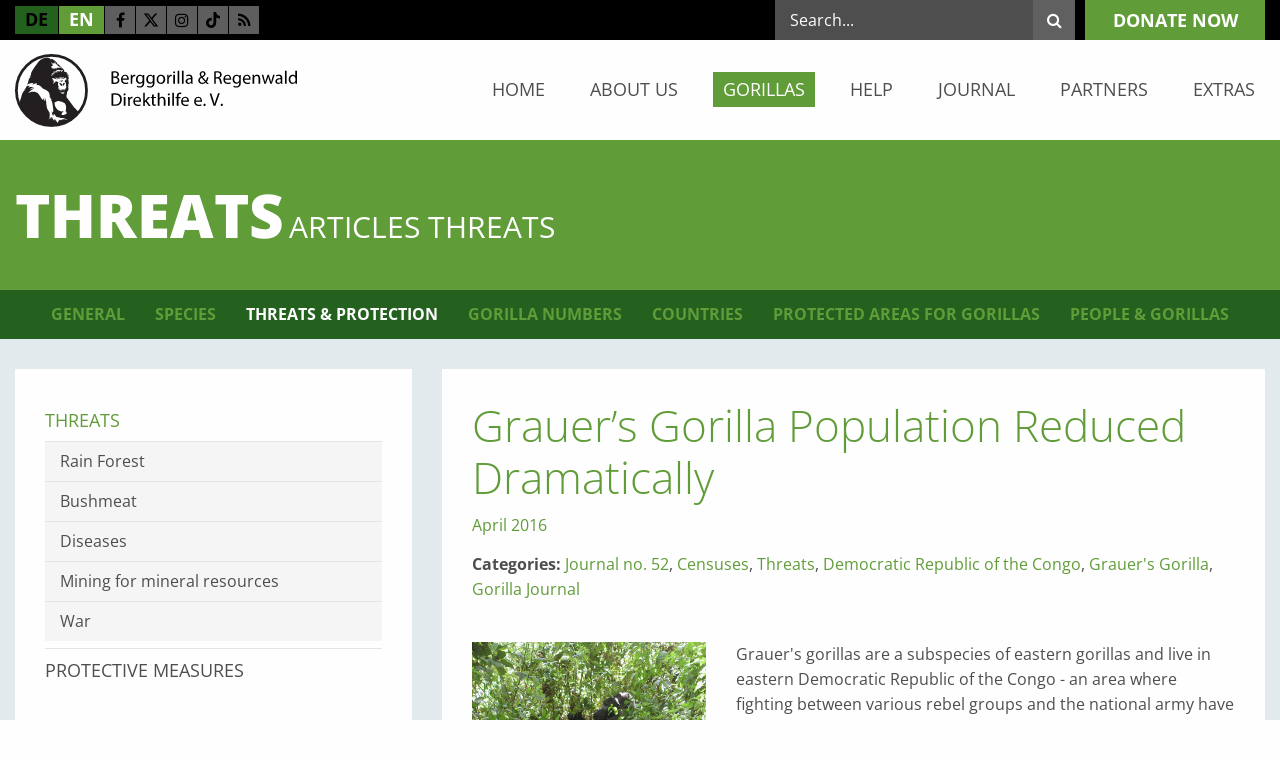

--- FILE ---
content_type: text/html; charset=utf-8
request_url: https://www.berggorilla.org/en/gorillas/threats-protection/threats/articles-threats/grauers-gorilla-population-reduced-dramatically/
body_size: 12182
content:
<!DOCTYPE html><html class="no-js" lang="en"><head><script data-cmp-ab="1"> window.cmp_block_img = true; window.cmp_block_samedomain = false; window.cmp_block_ignoredomains = ["berggorilla.org", "betterplace.org"]; </script><script type="text/javascript" data-cmp-ab="1" src="https://cdn.consentmanager.net/delivery/autoblocking/128b977ae2cf.js" data-cmp-host="b.delivery.consentmanager.net" data-cmp-cdn="cdn.consentmanager.net" data-cmp-codesrc="1"></script><meta charset="utf-8"><!-- ##### ### # ##### igroup Internetagentur GmbH & Co. KG ##### Ewald-Renz-Str. 1 ##### 76669 Bad Schönborn ##### E-Mail: info@i-group.de ##### Internet: www.i-group.de ### # This website is powered by TYPO3 - inspiring people to share! TYPO3 is a free open source Content Management Framework initially created by Kasper Skaarhoj and licensed under GNU/GPL. TYPO3 is copyright 1998-2026 of Kasper Skaarhoj. Extensions are copyright of their respective owners. Information and contribution at https://typo3.org/ --><title>Grauer’s Gorilla Population Reduced Dramatically - Berggorilla &amp; Regenwald Direkthilfe e.V.</title><meta http-equiv="x-ua-compatible" content="ie=edge,chrome=1"/><meta name="generator" content="TYPO3 CMS"/><meta name="robots" content="index,follow"/><meta name="viewport" content="width=device-width, initial-scale=1, maximum-scale=1"/><meta property="og:title" content="Grauer’s Gorilla Population Reduced Dramatically"/><meta property="og:type" content="article"/><meta property="og:url" content="https://www.berggorilla.org/en/gorillas/threats-protection/threats/articles-threats/grauers-gorilla-population-reduced-dramatically/"/><meta property="og:image" content="https://www.berggorilla.org/fileadmin/news/kahuzi-biega2010.jpg"/><meta property="og:image:width" content="800"/><meta property="og:image:height" content="600"/><meta property="og:site_name" content="Berggorilla &amp; Regenwald Direkthilfe e.V."/><meta name="twitter:card" content="summary"/><meta http-equiv="cleartype" content="on"/><meta name="google-site-verification" content="ggIfhVOtPBSZMDPo9fqwgk8BUK7G2rwNrfJ-ZgYYjEs"/><link rel="stylesheet" href="/typo3temp/assets/compressed/c773d2e23aaddbd75b6fd95871d940a7-min.css?1769630289" media="all"><link rel="stylesheet" href="/typo3temp/assets/compressed/merged-40daa3c210ab0ba6bd5719d4a1e15984-min.css?1769630289" media="all"><link rel="stylesheet" href="/typo3temp/assets/compressed/merged-670704cd3de754f47eb9225525d76840-min.css?1769630289" media="print"><script src="/typo3temp/assets/compressed/merged-2fd20852ee2278e5e04e97fd753698a7-min.js?1769630289"></script><link rel="shortcut icon" href="/favicon.ico"><!-- Global Site Tag (gtag.js) - Google Analytics --><script sync class="cmplazyload" data-cmp-vendor="s26" data-cmp-src="https://www.googletagmanager.com/gtag/js?id=G-FBVG1CZECJ"></script><script> window.dataLayer = window.dataLayer || []; function gtag(){dataLayer.push(arguments);} gtag('js', new Date()); gtag('config', 'G-FBVG1CZECJ', { 'anonymize_ip': true }); </script><script>var IgTemplateSettings = {"headerScrolledAt":"24","headerScrollToggleMinWidth":"640","bannerAdjust":"1","fixedHorizontalSubMenu":"1","backToTopButtonAt":"0","backToTopButtonAnimationDuration":"400","backToTopButtonMinWidth":"640"};</script><link rel="canonical" href="https://www.berggorilla.org/en/gorillas/threats-protection/threats/articles-threats/grauers-gorilla-population-reduced-dramatically/"/><link rel="alternate" hreflang="de" href="https://www.berggorilla.org/gorillas/bedrohung-schutz/gefahren/artikel-gefahren/zahl-der-grauergorillas-dramatisch-gesunken/"/><link rel="alternate" hreflang="en" href="https://www.berggorilla.org/en/gorillas/threats-protection/threats/articles-threats/grauers-gorilla-population-reduced-dramatically/"/><link rel="alternate" hreflang="x-default" href="https://www.berggorilla.org/gorillas/bedrohung-schutz/gefahren/artikel-gefahren/zahl-der-grauergorillas-dramatisch-gesunken/"/></head><body><header id="header"><div class="meta-bar"><div class="row"><div class="columns small-6 medium-5 large-5"><div class="meta-bar-links"><nav class="menu-language"><a href="/gorillas/bedrohung-schutz/gefahren/artikel-gefahren/zahl-der-grauergorillas-dramatisch-gesunken/" title="DE" class=""{f:if(condition: language.target, then: ' target=""')> de </a><a href="/en/gorillas/threats-protection/threats/articles-threats/grauers-gorilla-population-reduced-dramatically/" title="EN" class="act"{f:if(condition: language.target, then: ' target=""')> en </a></nav><div class="menu-social-media"><a class="facebook" title="Facebook" target="_blank" href="https://www.facebook.com/Berggorilla"><i class="fa fa-facebook-f"></i></a><a class="twitter" title="Twitter" target="_blank" href="https://twitter.com/berggorillas"><svg xmlns="http://www.w3.org/2000/svg" height="16" width="16" viewBox="0 0 512 512"><path d="M389.2 48h70.6L305.6 224.2 487 464H345L233.7 318.6 106.5 464H35.8L200.7 275.5 26.8 48H172.4L272.9 180.9 389.2 48zM364.4 421.8h39.1L151.1 88h-42L364.4 421.8z"/></svg></a><a class="instagram" title="Instagram" target="_blank" href="https://www.instagram.com/berggorillas/"><i class="fa fa-instagram"></i></a><a class="tiktok" title="TikTok" target="_blank" href="https://www.tiktok.com/@berggorillas"><svg xmlns="http://www.w3.org/2000/svg" height="1em" viewBox="0 0 447.87 511.87"><defs><style> .tiktok-icon { fill: #000; } </style></defs><path class="tiktok-icon" d="M448,209.91a210.06,210.06,0,0,1-122.77-39.25V349.38A162.55,162.55,0,1,1,185,188.31V278.2a74.62,74.62,0,1,0,52.23,71.18V0l88,0a121.18,121.18,0,0,0,1.86,22.17h0A122.18,122.18,0,0,0,381,102.39a121.43,121.43,0,0,0,67,20.14Z"/></svg></a><a class="rss" title="RSS Feed" target="_blank" href="https://www.berggorilla.org/de/?type=33"><i class="fa fa-rss"></i></a></div></div></div><div class="columns small-6 medium-7 large-7"><div class="menu-main-cta"><a class="button" title="donate now" href="/en/help/donate/">donate now</a></div><div class="meta-bar-search"><input type="checkbox" id="toggle-search"/><label for="toggle-search" class="toggle-search"><i class="fa fa-search"></i><i class="fa fa-angle-down"></i></label><div class="tx-indexedsearch-searchbox"><form method="post" action="/en/search/?tx_indexedsearch_pi2%5Baction%5D=search&amp;tx_indexedsearch_pi2%5Bcontroller%5D=Search&amp;cHash=e88219a1df13c333f8eafcf4a0a1fba9"><div><input type="hidden" name="tx_indexedsearch_pi2[__referrer][@extension]" value=""/><input type="hidden" name="tx_indexedsearch_pi2[__referrer][@controller]" value="Standard"/><input type="hidden" name="tx_indexedsearch_pi2[__referrer][@action]" value="index"/><input type="hidden" name="tx_indexedsearch_pi2[__referrer][arguments]" value="YTowOnt90883caf33c1d5aebb5aba83e6f4ce1e4624054bd"/><input type="hidden" name="tx_indexedsearch_pi2[__referrer][@request]" value="{&quot;@extension&quot;:null,&quot;@controller&quot;:&quot;Standard&quot;,&quot;@action&quot;:&quot;index&quot;}6921f1afa050f2f482c6f5efa9bb69d3d721f309"/><input type="hidden" name="tx_indexedsearch_pi2[__trustedProperties]" value="{&quot;search&quot;:{&quot;_sections&quot;:1,&quot;_freeIndexUid&quot;:1,&quot;pointer&quot;:1,&quot;searchType&quot;:1,&quot;languageUid&quot;:1,&quot;sword&quot;:1}}d7871f5c5df2814e4d46b2e80707340f13de8e1a"/></div><div class="tx-indexedsearch-hidden-fields"><input type="hidden" name="tx_indexedsearch_pi2[search][_sections]" value="0"/><input id="tx_indexedsearch_freeIndexUid" type="hidden" name="tx_indexedsearch_pi2[search][_freeIndexUid]" value="_"/><input type="hidden" name="tx_indexedsearch_pi2[search][pointer]" value="0"/><input type="hidden" name="tx_indexedsearch_pi2[search][searchType]" value=""/><input type="hidden" name="tx_indexedsearch_pi2[search][languageUid]" value=""/></div><div class="tx-indexedsearch-form"><input placeholder="Search..." class="tx-indexedsearch-searchbox-sword" type="text" name="tx_indexedsearch_pi2[search][sword]"/><button type="submit" name="tx_indexedsearch_pi2[search][submitButton]" class="tx-indexedsearch-searchbox-button"><i class="fa fa-search"></i></button></div></form></div></div></div></div></div><div class="header-main"><div class="row"><div class="columns small-12 medium-12 large-3"><div class="logo"><a href="/en/" title="Berggorilla &amp; Regenwald Direkthilfe e.V."><img src="/typo3conf/ext/ig_template/Resources/Public/Media/berggorilla-und-regenwald-direkthilfe-ev.svg" width="307" height="79" alt="Berggorilla &amp; Regenwald Direkthilfe e.V." ></a></div></div><div class="columns small-12 medium-12 large-9"><nav class="menu-main"><input type="checkbox" id="toggle-menu-main" class="input-menu"/><label for="toggle-menu-main" class="label-menu toggle-menu-main" onclick=""><span></span></label><ul class="level-1"><li class=" sub"><a href="/en/" title="Home">Home</a><input type="checkbox" id="toggle-menu-2" class="input-menu"/><label for="toggle-menu-2" class="label-menu"><i class="fa fa-angle-down"></i><i class="fa fa-angle-up"></i></label><ul class="level-2"><li><a href="/en/home/news-archive/" title="News Archive">News Archive</a></li><li><a href="/en/home/appeals-for-donations/" title="Appeals for Donations">Appeals for Donations</a></li></ul></li><li class=" sub"><a href="/en/about-us/" title="About us">About us</a><input type="checkbox" id="toggle-menu-4" class="input-menu"/><label for="toggle-menu-4" class="label-menu"><i class="fa fa-angle-down"></i><i class="fa fa-angle-up"></i></label><ul class="level-2"><li><a href="/en/about-us/the-brd/" title="The B&amp;RD">The B&amp;RD</a></li><li><a href="/en/about-us/our-work/" title="Our work">Our work</a></li><li><a href="/en/about-us/projects/" title="Projects">Projects</a></li><li><a href="/en/about-us/success-stories/" title="Success Stories">Success Stories</a></li><li><a href="/en/about-us/membership/" title="Membership">Membership</a></li><li><a href="/en/about-us/history/" title="History">History</a></li><li><a href="/en/about-us/contact/" title="Contact">Contact</a></li></ul></li><li class="act sub"><a href="/en/gorillas/" title="Gorillas">Gorillas</a><input type="checkbox" id="toggle-menu-43" class="input-menu"/><label for="toggle-menu-43" class="label-menu"><i class="fa fa-angle-down"></i><i class="fa fa-angle-up"></i></label><ul class="level-2"><li class=" sub"><a href="/en/gorillas/general/" title="General">General</a><input type="checkbox" id="toggle-menu-66" class="input-menu"/><label for="toggle-menu-66" class="label-menu"><i class="fa fa-angle-down"></i><i class="fa fa-angle-up"></i></label><ul class="level-3"><li class=" sub"><a href="/en/gorillas/general/facts/where-does-the-name-gorilla-come-from/" title="Facts">Facts</a><input type="checkbox" id="toggle-menu-123" class="input-menu"/><label for="toggle-menu-123" class="label-menu"><i class="fa fa-angle-down"></i><i class="fa fa-angle-up"></i></label><ul class="level-4"><li><a href="/en/gorillas/general/facts/where-does-the-name-gorilla-come-from/" title="Where does the name gorilla come from?">Where does the name gorilla come from?</a></li><li><a href="/en/gorillas/general/facts/how-closely-are-gorillas-related-to-us/" title="How closely are gorillas related to us?">How closely are gorillas related to us?</a></li><li><a href="/en/gorillas/general/facts/how-tall-and-heavy/" title="How tall and heavy?">How tall and heavy?</a></li><li><a href="/en/gorillas/general/facts/how-long-do-gorillas-live/" title="How long do gorillas live?">How long do gorillas live?</a></li><li><a href="/en/gorillas/general/facts/how-do-gorillas-walk-and-can-they-walk-upright/" title="How do gorillas walk and can they walk upright?">How do gorillas walk and can they walk upright?</a></li><li><a href="/en/gorillas/general/facts/how-strong-are-gorillas/" title="How strong are gorillas?">How strong are gorillas?</a></li><li><a href="/en/gorillas/general/facts/how-aggressive-are-gorillas/" title="How aggressive are gorillas?">How aggressive are gorillas?</a></li><li><a href="/en/gorillas/general/facts/how-intelligent-are-gorillas/" title="How intelligent are gorillas?">How intelligent are gorillas?</a></li><li><a href="/en/gorillas/general/facts/can-gorillas-learn-to-talk/" title="Can gorillas learn to talk?">Can gorillas learn to talk?</a></li><li><a href="/en/gorillas/general/facts/do-gorillas-use-tools/" title="Do gorillas use tools?">Do gorillas use tools?</a></li><li><a href="/en/gorillas/general/facts/what-is-a-silverback/" title="What is a silverback?">What is a silverback?</a></li><li><a href="/en/gorillas/general/facts/how-are-gorillas-studied/" title="How are gorillas studied?">How are gorillas studied?</a></li><li><a href="/en/gorillas/general/facts/where-do-the-zoo-gorillas-come-from/" title="Where do the zoo gorillas come from?">Where do the zoo gorillas come from?</a></li></ul></li><li class=" sub"><a href="/en/gorillas/general/habitat/where-do-gorillas-live/" title="Habitat">Habitat</a><input type="checkbox" id="toggle-menu-124" class="input-menu"/><label for="toggle-menu-124" class="label-menu"><i class="fa fa-angle-down"></i><i class="fa fa-angle-up"></i></label><ul class="level-4"><li><a href="/en/gorillas/general/habitat/where-do-gorillas-live/" title="Where do gorillas live?">Where do gorillas live?</a></li><li><a href="/en/gorillas/general/habitat/do-gorillas-live-exclusively-in-the-forest/" title="Do gorillas live exclusively in the forest?">Do gorillas live exclusively in the forest?</a></li><li><a href="/en/gorillas/general/habitat/do-several-species-of-gorillas-exist/" title="Do several species of gorillas exist?">Do several species of gorillas exist?</a></li><li><a href="/en/gorillas/general/habitat/are-mountain-gorillas-something-special/" title="Are mountain gorillas something special?">Are mountain gorillas something special?</a></li><li><a href="/en/gorillas/general/habitat/how-many-gorillas-are-left/" title="How many gorillas are left?">How many gorillas are left?</a></li><li><a href="/en/gorillas/general/habitat/are-gorillas-dangerous-to-people/" title="Are gorillas dangerous to people?">Are gorillas dangerous to people?</a></li><li><a href="/en/gorillas/general/habitat/how-are-wild-gorillas-habituated-to-people/" title="How are wild gorillas habituated to people?">How are wild gorillas habituated to people?</a></li><li><a href="/en/gorillas/general/habitat/why-are-gorillas-threatened/" title="Why are gorillas threatened?">Why are gorillas threatened?</a></li><li><a href="/en/gorillas/general/habitat/how-long-have-they-been-protected/" title="How long have they been protected?">How long have they been protected?</a></li></ul></li><li class=" sub"><a href="/en/gorillas/general/everyday-life/what-do-gorillas-do-all-day/" title="Everyday Life">Everyday Life</a><input type="checkbox" id="toggle-menu-125" class="input-menu"/><label for="toggle-menu-125" class="label-menu"><i class="fa fa-angle-down"></i><i class="fa fa-angle-up"></i></label><ul class="level-4"><li><a href="/en/gorillas/general/everyday-life/what-do-gorillas-do-all-day/" title="What do gorillas do all day?">What do gorillas do all day?</a></li><li><a href="/en/gorillas/general/everyday-life/what-do-gorillas-eat/" title="What do gorillas eat?">What do gorillas eat?</a></li><li><a href="/en/gorillas/general/everyday-life/how-do-gorillas-sleep/" title="How do gorillas sleep?">How do gorillas sleep?</a></li><li><a href="/en/gorillas/general/everyday-life/how-much-space-does-a-gorilla-group-need/" title="How much space does a gorilla group need?">How much space does a gorilla group need?</a></li><li><a href="/en/gorillas/general/everyday-life/how-does-gorilla-locomotion-look-like/" title="How does gorilla locomotion look like?">How does gorilla locomotion look like?</a></li><li><a href="/en/gorillas/general/everyday-life/do-gorillas-often-climb-trees/" title="Do gorillas often climb trees?">Do gorillas often climb trees?</a></li><li><a href="/en/gorillas/general/everyday-life/are-gorillas-afraid-of-water/" title="Are gorillas afraid of water?">Are gorillas afraid of water?</a></li><li><a href="/en/gorillas/general/everyday-life/do-gorillas-have-enemies/" title="Do gorillas have enemies?">Do gorillas have enemies?</a></li><li><a href="/en/gorillas/general/everyday-life/what-illnesses-do-gorillas-suffer-from/" title="What illnesses do gorillas suffer from?">What illnesses do gorillas suffer from?</a></li><li><a href="/en/gorillas/general/everyday-life/do-gorillas-sweat/" title="Do gorillas sweat?">Do gorillas sweat?</a></li></ul></li><li class=" sub"><a href="/en/gorillas/general/social-life/how-do-gorillas-communicate/" title="Social Life">Social Life</a><input type="checkbox" id="toggle-menu-126" class="input-menu"/><label for="toggle-menu-126" class="label-menu"><i class="fa fa-angle-down"></i><i class="fa fa-angle-up"></i></label><ul class="level-4"><li><a href="/en/gorillas/general/social-life/how-do-gorillas-communicate/" title="How do gorillas communicate?">How do gorillas communicate?</a></li><li><a href="/en/gorillas/general/social-life/do-gorillas-fight-frequently/" title="Do gorillas fight frequently?">Do gorillas fight frequently?</a></li><li><a href="/en/gorillas/general/social-life/what-do-a-silverbacks-genitals-look-like/" title="What do a silverback&#039;s genitals look like?">What do a silverback&#039;s genitals look like?</a></li><li><a href="/en/gorillas/general/social-life/what-about-gorilla-sexuality/" title="What about gorilla sexuality?">What about gorilla sexuality?</a></li><li><a href="/en/gorillas/general/social-life/how-developed-is-a-newborn-gorilla/" title="How developed is a newborn gorilla?">How developed is a newborn gorilla?</a></li><li><a href="/en/gorillas/general/social-life/how-does-a-gorilla-grow-up/" title="How does a gorilla grow up?">How does a gorilla grow up?</a></li><li><a href="/en/gorillas/general/social-life/how-do-gorillas-play/" title="How do gorillas play?">How do gorillas play?</a></li><li><a href="/en/gorillas/general/social-life/do-gorillas-live-in-families/" title="Do gorillas live in families?">Do gorillas live in families?</a></li><li><a href="/en/gorillas/general/social-life/how-many-offspring-does-a-mother-have/" title="How many offspring does a mother have?">How many offspring does a mother have?</a></li><li><a href="/en/gorillas/general/social-life/how-does-a-gorilla-father-treat-his-children/" title="How does a gorilla father treat his children?">How does a gorilla father treat his children?</a></li><li><a href="/en/gorillas/general/social-life/does-homosexual-behaviour-exist-among-gorillas/" title="Does homosexual behaviour exist among gorillas?">Does homosexual behaviour exist among gorillas?</a></li><li><a href="/en/gorillas/general/social-life/what-happens-when-a-group-member-dies/" title="What happens when a group member dies?">What happens when a group member dies?</a></li></ul></li><li><a href="/en/gorillas/general/history/" title="History">History</a></li><li><a href="/en/gorillas/general/behaviour/" title="Behaviour">Behaviour</a></li><li><a href="/en/gorillas/general/ecology/" title="Ecology">Ecology</a></li></ul></li><li class=" sub"><a href="/en/gorillas/species/" title="Species">Species</a><input type="checkbox" id="toggle-menu-67" class="input-menu"/><label for="toggle-menu-67" class="label-menu"><i class="fa fa-angle-down"></i><i class="fa fa-angle-up"></i></label><ul class="level-3"><li><a href="/en/gorillas/species/taxonomy/" title="Taxonomy">Taxonomy</a></li><li class=" sub"><a href="/en/gorillas/species/eastern-gorillas/" title="Eastern gorillas">Eastern gorillas</a><input type="checkbox" id="toggle-menu-172" class="input-menu"/><label for="toggle-menu-172" class="label-menu"><i class="fa fa-angle-down"></i><i class="fa fa-angle-up"></i></label><ul class="level-4"><li><a href="/en/gorillas/species/eastern-gorillas/mountain-gorilla/" title="Mountain Gorilla">Mountain Gorilla</a></li><li><a href="/en/gorillas/species/eastern-gorillas/grauers-gorilla/" title="Grauer&#039;s Gorilla">Grauer&#039;s Gorilla</a></li></ul></li><li class=" sub"><a href="/en/gorillas/species/western-gorillas/" title="Western Gorillas">Western Gorillas</a><input type="checkbox" id="toggle-menu-173" class="input-menu"/><label for="toggle-menu-173" class="label-menu"><i class="fa fa-angle-down"></i><i class="fa fa-angle-up"></i></label><ul class="level-4"><li><a href="/en/gorillas/species/western-gorillas/cross-river-gorilla/" title="Cross River Gorilla">Cross River Gorilla</a></li><li><a href="/en/gorillas/species/western-gorillas/western-lowland-gorilla/" title="Western Lowland Gorilla">Western Lowland Gorilla</a></li></ul></li></ul></li><li class="act sub"><a href="/en/gorillas/threats-protection/" title="Threats &amp; Protection">Threats &amp; Protection</a><input type="checkbox" id="toggle-menu-68" class="input-menu"/><label for="toggle-menu-68" class="label-menu"><i class="fa fa-angle-down"></i><i class="fa fa-angle-up"></i></label><ul class="level-3"><li class="act sub"><a href="/en/gorillas/threats-protection/threats/" title="Threats">Threats</a><input type="checkbox" id="toggle-menu-174" class="input-menu"/><label for="toggle-menu-174" class="label-menu"><i class="fa fa-angle-down"></i><i class="fa fa-angle-up"></i></label><ul class="level-4"><li><a href="/en/gorillas/threats-protection/threats/rain-forest/" title="Rain Forest">Rain Forest</a></li><li><a href="/en/gorillas/threats-protection/threats/bushmeat/" title="Bushmeat">Bushmeat</a></li><li><a href="/en/gorillas/threats-protection/threats/diseases/" title="Diseases">Diseases</a></li><li><a href="/en/gorillas/threats-protection/threats/mining-for-mineral-resources/" title="Mining for mineral resources">Mining for mineral resources</a></li><li><a href="/en/gorillas/threats-protection/threats/war/" title="War">War</a></li></ul></li><li><a href="/en/gorillas/threats-protection/protective-measures/" title="Protective Measures">Protective Measures</a></li></ul></li><li class=" sub"><a href="/en/gorillas/gorilla-numbers/" title="Gorilla Numbers">Gorilla Numbers</a><input type="checkbox" id="toggle-menu-69" class="input-menu"/><label for="toggle-menu-69" class="label-menu"><i class="fa fa-angle-down"></i><i class="fa fa-angle-up"></i></label><ul class="level-3"><li><a href="/en/gorillas/gorilla-numbers/censuses/" title="Censuses">Censuses</a></li><li><a href="/en/gorillas/gorilla-numbers/gorilla-groups/" title="Gorilla Groups">Gorilla Groups</a></li></ul></li><li class=" sub"><a href="/en/gorillas/countries/" title="Countries">Countries</a><input type="checkbox" id="toggle-menu-70" class="input-menu"/><label for="toggle-menu-70" class="label-menu"><i class="fa fa-angle-down"></i><i class="fa fa-angle-up"></i></label><ul class="level-3"><li><a href="/en/gorillas/countries/democratic-republic-of-the-congo/" title="Democratic Republic of the Congo">Democratic Republic of the Congo</a></li><li><a href="/en/gorillas/countries/uganda/" title="Uganda">Uganda</a></li><li><a href="/en/gorillas/countries/rwanda/" title="Rwanda">Rwanda</a></li><li><a href="/en/gorillas/countries/cameroon/" title="Cameroon">Cameroon</a></li><li><a href="/en/gorillas/countries/nigeria/" title="Nigeria">Nigeria</a></li><li><a href="/en/gorillas/countries/other-countries/" title="Other countries">Other countries</a></li></ul></li><li class=" sub"><a href="/en/gorillas/protected-areas-for-gorillas/" title="Protected areas for gorillas">Protected areas for gorillas</a><input type="checkbox" id="toggle-menu-71" class="input-menu"/><label for="toggle-menu-71" class="label-menu"><i class="fa fa-angle-down"></i><i class="fa fa-angle-up"></i></label><ul class="level-3"><li><a href="/en/gorillas/protected-areas-for-gorillas/afi/" title="Afi">Afi</a></li><li><a href="/en/gorillas/protected-areas-for-gorillas/bechatitofala-hills/" title="Bechati/Tofala Hills">Bechati/Tofala Hills</a></li><li><a href="/en/gorillas/protected-areas-for-gorillas/bwindi/" title="Bwindi">Bwindi</a></li><li><a href="/en/gorillas/protected-areas-for-gorillas/cross-river-national-park/" title="Cross River National Park">Cross River National Park</a></li><li><a href="/en/gorillas/protected-areas-for-gorillas/itombwe/" title="Itombwe">Itombwe</a></li><li><a href="/en/gorillas/protected-areas-for-gorillas/kagwene/" title="Kagwene">Kagwene</a></li><li><a href="/en/gorillas/protected-areas-for-gorillas/kahuzi-biega/" title="Kahuzi Biega">Kahuzi Biega</a></li><li><a href="/en/gorillas/protected-areas-for-gorillas/maiko/" title="Maiko">Maiko</a></li><li><a href="/en/gorillas/protected-areas-for-gorillas/mbe/" title="Mbe">Mbe</a></li><li><a href="/en/gorillas/protected-areas-for-gorillas/mbulu/" title="Mbulu">Mbulu</a></li><li><a href="/en/gorillas/protected-areas-for-gorillas/mgahinga/" title="Mgahinga">Mgahinga</a></li><li><a href="/en/gorillas/protected-areas-for-gorillas/mone/" title="Mone">Mone</a></li><li><a href="/en/gorillas/protected-areas-for-gorillas/sarambwe/" title="Sarambwe">Sarambwe</a></li><li><a href="/en/gorillas/protected-areas-for-gorillas/takamanda/" title="Takamanda">Takamanda</a></li><li><a href="/en/gorillas/protected-areas-for-gorillas/tayna/" title="Tayna">Tayna</a></li><li class=" sub"><a href="/en/gorillas/protected-areas-for-gorillas/virunga-national-park/" title="Virunga National Park">Virunga National Park</a><input type="checkbox" id="toggle-menu-201" class="input-menu"/><label for="toggle-menu-201" class="label-menu"><i class="fa fa-angle-down"></i><i class="fa fa-angle-up"></i></label><ul class="level-4"><li><a href="/en/gorillas/protected-areas-for-gorillas/virunga-national-park/mikeno/" title="Mikeno">Mikeno</a></li><li><a href="/en/gorillas/protected-areas-for-gorillas/virunga-national-park/mt-tshiaberimu/" title="Mt. Tshiaberimu">Mt. Tshiaberimu</a></li></ul></li><li><a href="/en/gorillas/protected-areas-for-gorillas/volcanoes-national-park/" title="Volcanoes National Park">Volcanoes National Park</a></li><li><a href="/en/gorillas/protected-areas-for-gorillas/other-protected-areas/" title="Other protected areas">Other protected areas</a></li></ul></li><li class=" sub"><a href="/en/gorillas/people-gorillas/" title="People &amp; Gorillas">People &amp; Gorillas</a><input type="checkbox" id="toggle-menu-72" class="input-menu"/><label for="toggle-menu-72" class="label-menu"><i class="fa fa-angle-down"></i><i class="fa fa-angle-up"></i></label><ul class="level-3"><li><a href="/en/gorillas/people-gorillas/conflicts/" title="Conflicts">Conflicts</a></li><li><a href="/en/gorillas/people-gorillas/tourism/" title="Tourism">Tourism</a></li><li><a href="/en/gorillas/people-gorillas/zoos/" title="Zoos">Zoos</a></li></ul></li></ul></li><li class=" sub"><a href="/en/help/" title="Help">Help</a><input type="checkbox" id="toggle-menu-44" class="input-menu"/><label for="toggle-menu-44" class="label-menu"><i class="fa fa-angle-down"></i><i class="fa fa-angle-up"></i></label><ul class="level-2"><li><a href="/en/help/membership/" title="Membership">Membership</a></li><li><a href="/en/help/donate/" title="Donate">Donate</a></li><li><a href="/en/help/mobile-phones/" title="Mobile Phones">Mobile Phones</a></li><li class=" sub"><a href="/en/help/collaboration/" title="Collaboration">Collaboration</a><input type="checkbox" id="toggle-menu-104" class="input-menu"/><label for="toggle-menu-104" class="label-menu"><i class="fa fa-angle-down"></i><i class="fa fa-angle-up"></i></label><ul class="level-3"><li><a href="/en/help/collaboration/events/" title="Events">Events</a></li><li><a href="/en/help/collaboration/creative-ideas/" title="Creative ideas">Creative ideas</a></li></ul></li><li class=" sub"><a href="/en/help/advertisement/banners/" title="Advertisement">Advertisement</a><input type="checkbox" id="toggle-menu-105" class="input-menu"/><label for="toggle-menu-105" class="label-menu"><i class="fa fa-angle-down"></i><i class="fa fa-angle-up"></i></label><ul class="level-3"><li><a href="/en/help/advertisement/banners/" title="Banners">Banners</a></li></ul></li></ul></li><li class=" sub"><a href="/en/journal/" title="Journal">Journal</a><input type="checkbox" id="toggle-menu-9" class="input-menu"/><label for="toggle-menu-9" class="label-menu"><i class="fa fa-angle-down"></i><i class="fa fa-angle-up"></i></label><ul class="level-2"><li class=" sub"><a href="/en/journal/issues/" title="Issues">Issues</a><input type="checkbox" id="toggle-menu-87" class="input-menu"/><label for="toggle-menu-87" class="label-menu"><i class="fa fa-angle-down"></i><i class="fa fa-angle-up"></i></label><ul class="level-3"><li><a href="/en/journal/issues/journal-71-2/2025/" title="Journal #71, 2/2025">Journal #71, 2/2025</a></li><li><a href="/en/journal/issues/journal-70-1/2025/" title="Journal #70, 1/2025">Journal #70, 1/2025</a></li><li><a href="/en/journal/issues/journal-69-2/2024/" title="Journal #69, 2/2024">Journal #69, 2/2024</a></li><li><a href="/en/journal/issues/journal-68-1/2024/" title="Journal #68, 1/2024">Journal #68, 1/2024</a></li><li><a href="/en/journal/issues/journal-67-2/2023/" title="Journal #67, 2/2023">Journal #67, 2/2023</a></li><li><a href="/en/journal/issues/journal-66/" title="Journal #66, 1/2023">Journal #66, 1/2023</a></li><li><a href="/en/journal/issues/journal-65-2/2022/" title="Journal #65, 2/2022">Journal #65, 2/2022</a></li><li><a href="/en/journal/issues/journal-64-12022/" title="Journal #64, 1/2022">Journal #64, 1/2022</a></li><li><a href="/en/journal/issues/journal-63-22021/" title="Journal #63, 2/2021">Journal #63, 2/2021</a></li><li><a href="/en/journal/issues/journal-62-12021/" title="Journal #62, 1/2021">Journal #62, 1/2021</a></li><li><a href="/en/journal/issues/journal-61-22020/" title="Journal #61, 2/2020">Journal #61, 2/2020</a></li><li><a href="/en/journal/issues/journal-60-12020/" title="Journal #60, 1/2020">Journal #60, 1/2020</a></li><li><a href="/en/journal/issues/journal-59-22019/" title="Journal #59, 2/2019">Journal #59, 2/2019</a></li><li><a href="/en/journal/issues/journal-58-12019/" title="Journal #58, 1/2019">Journal #58, 1/2019</a></li><li><a href="/en/journal/issues/journal-57-22018/" title="Journal #57, 2/2018">Journal #57, 2/2018</a></li><li><a href="/en/journal/issues/journal-56-12018/" title="Journal #56, 1/2018">Journal #56, 1/2018</a></li><li><a href="/en/journal/issues/journal-55-22017/" title="Journal #55, 2/2017">Journal #55, 2/2017</a></li><li><a href="/en/journal/issues/journal-54-12017/" title="Journal #54, 1/2017">Journal #54, 1/2017</a></li><li><a href="/en/journal/issues/journal-53-22016/" title="Journal #53, 2/2016">Journal #53, 2/2016</a></li><li><a href="/en/journal/issues/journal-52-12016/" title="Journal #52, 1/2016">Journal #52, 1/2016</a></li><li><a href="/en/journal/issues/journal-51-22015/" title="Journal #51, 2/2015">Journal #51, 2/2015</a></li><li><a href="/en/journal/issues/journal-50-12015/" title="Journal #50, 1/2015">Journal #50, 1/2015</a></li><li><a href="/en/journal/issues/journal-49-22014/" title="Journal #49, 2/2014">Journal #49, 2/2014</a></li><li><a href="/en/journal/issues/journal-48-12014/" title="Journal #48, 1/2014">Journal #48, 1/2014</a></li><li><a href="/en/journal/issues/journal-47-22013/" title="Journal #47, 2/2013">Journal #47, 2/2013</a></li><li><a href="/en/journal/issues/journal-46-12013/" title="Journal #46, 1/2013">Journal #46, 1/2013</a></li><li><a href="/en/journal/issues/journal-45-22012/" title="Journal #45, 2/2012">Journal #45, 2/2012</a></li><li><a href="/en/journal/issues/journal-44-12012/" title="Journal #44, 1/2012">Journal #44, 1/2012</a></li><li><a href="/en/journal/issues/journal-43-22011/" title="Journal #43, 2/2011">Journal #43, 2/2011</a></li><li><a href="/en/journal/issues/journal-42-12011/" title="Journal #42, 1/2011">Journal #42, 1/2011</a></li><li><a href="/en/journal/issues/journal-41-22010/" title="Journal #41, 2/2010">Journal #41, 2/2010</a></li><li><a href="/en/journal/issues/journal-40-12010/" title="Journal #40, 1/2010">Journal #40, 1/2010</a></li><li><a href="/en/journal/issues/journal-39-22009/" title="Journal #39, 2/2009">Journal #39, 2/2009</a></li><li><a href="/en/journal/issues/journal-38-12009/" title="Journal #38, 1/2009">Journal #38, 1/2009</a></li><li><a href="/en/journal/issues/journal-37-22008/" title="Journal #37, 2/2008">Journal #37, 2/2008</a></li><li><a href="/en/journal/issues/journal-36-12008/" title="Journal #36, 1/2008">Journal #36, 1/2008</a></li><li><a href="/en/journal/issues/journal-35-22007/" title="Journal #35, 2/2007">Journal #35, 2/2007</a></li><li><a href="/en/journal/issues/journal-34-12007/" title="Journal #34, 1/2007">Journal #34, 1/2007</a></li><li><a href="/en/journal/issues/journal-33-22006/" title="Journal #33, 2/2006">Journal #33, 2/2006</a></li><li><a href="/en/journal/issues/journal-32-12006/" title="Journal #32, 1/2006">Journal #32, 1/2006</a></li><li><a href="/en/journal/issues/journal-31-22005/" title="Journal #31, 2/2005">Journal #31, 2/2005</a></li><li><a href="/en/journal/issues/journal-30-12005/" title="Journal #30, 1/2005">Journal #30, 1/2005</a></li><li><a href="/en/journal/issues/journal-29-22004/" title="Journal #29, 2/2004">Journal #29, 2/2004</a></li><li><a href="/en/journal/issues/journal-28-12004/" title="Journal #28, 1/2004">Journal #28, 1/2004</a></li><li><a href="/en/journal/issues/journal-27-22003/" title="Journal #27, 2/2003">Journal #27, 2/2003</a></li><li><a href="/en/journal/issues/journal-26-12003/" title="Journal #26, 1/2003">Journal #26, 1/2003</a></li><li><a href="/en/journal/issues/journal-25-22002/" title="Journal #25, 2/2002">Journal #25, 2/2002</a></li><li><a href="/en/journal/issues/journal-24-12002/" title="Journal #24, 1/2002">Journal #24, 1/2002</a></li><li><a href="/en/journal/issues/journal-23-22001/" title="Journal #23, 2/2001">Journal #23, 2/2001</a></li><li><a href="/en/journal/issues/journal-22-12001/" title="Journal #22, 1/2001">Journal #22, 1/2001</a></li><li><a href="/en/journal/issues/journal-21-22000/" title="Journal #21, 2/2000">Journal #21, 2/2000</a></li><li><a href="/en/journal/issues/journal-20-12000/" title="Journal #20, 1/2000">Journal #20, 1/2000</a></li><li><a href="/en/journal/issues/journal-19-21999/" title="Journal #19, 2/1999">Journal #19, 2/1999</a></li><li><a href="/en/journal/issues/journal-18-11999/" title="Journal #18, 1/1999">Journal #18, 1/1999</a></li><li><a href="/en/journal/issues/journal-17-21998/" title="Journal #17, 2/1998">Journal #17, 2/1998</a></li><li><a href="/en/journal/issues/journal-16-11998/" title="Journal #16, 1/1998">Journal #16, 1/1998</a></li><li><a href="/en/journal/issues/journal-15-21997/" title="Journal #15, 2/1997">Journal #15, 2/1997</a></li><li><a href="/en/journal/issues/journal-14-11997/" title="Journal #14, 1/1997">Journal #14, 1/1997</a></li><li><a href="/en/journal/issues/journal-13-21996/" title="Journal #13, 2/1996">Journal #13, 2/1996</a></li><li><a href="/en/journal/issues/journal-12-11996/" title="Journal #12, 1/1996">Journal #12, 1/1996</a></li><li><a href="/en/journal/issues/journal-11-21995/" title="Journal #11, 2/1995">Journal #11, 2/1995</a></li><li><a href="/en/journal/issues/journal-10-11995/" title="Journal #10, 1/1995">Journal #10, 1/1995</a></li><li><a href="/en/journal/issues/journal-9-21994/" title="Journal #9, 2/1994">Journal #9, 2/1994</a></li><li><a href="/en/journal/issues/journal-8-11994/" title="Journal #8, 1/1994">Journal #8, 1/1994</a></li><li><a href="/en/journal/issues/journal-7-21993/" title="Journal #7, 2/1993">Journal #7, 2/1993</a></li><li><a href="/en/journal/issues/journal-6-11993/" title="Journal #6, 1/1993">Journal #6, 1/1993</a></li><li><a href="/en/journal/issues/journal-5-21992/" title="Journal #5, 2/1992">Journal #5, 2/1992</a></li><li><a href="/en/journal/issues/journal-4-11992/" title="Journal #4, 1/1992">Journal #4, 1/1992</a></li></ul></li></ul></li><li class=" sub"><a href="/en/partners/" title="Partners">Partners</a><input type="checkbox" id="toggle-menu-45" class="input-menu"/><label for="toggle-menu-45" class="label-menu"><i class="fa fa-angle-down"></i><i class="fa fa-angle-up"></i></label><ul class="level-2"><li><a href="/en/partners/supporters/" title="Supporters">Supporters</a></li><li><a href="/en/partners/cooperation-partners/" title="Cooperation partners">Cooperation partners</a></li></ul></li><li class=" sub"><a href="/en/extras/" title="Extras">Extras</a><input type="checkbox" id="toggle-menu-5" class="input-menu"/><label for="toggle-menu-5" class="label-menu"><i class="fa fa-angle-down"></i><i class="fa fa-angle-up"></i></label><ul class="level-2"><li class=" sub"><a href="/en/extras/jobs-internships/" title="Jobs &amp; Internships">Jobs &amp; Internships</a><input type="checkbox" id="toggle-menu-117" class="input-menu"/><label for="toggle-menu-117" class="label-menu"><i class="fa fa-angle-down"></i><i class="fa fa-angle-up"></i></label><ul class="level-3"><li><a href="/en/extras/jobs-internships/internship-reports/" title="Internship Reports">Internship Reports</a></li></ul></li><li class=" sub"><a href="/en/extras/art/" title="Art">Art</a><input type="checkbox" id="toggle-menu-118" class="input-menu"/><label for="toggle-menu-118" class="label-menu"><i class="fa fa-angle-down"></i><i class="fa fa-angle-up"></i></label><ul class="level-3"><li><a href="/en/extras/art/kaplan-gadson/" title="Kaplan Gadson">Kaplan Gadson</a></li><li><a href="/en/extras/art/nicola-maier-menzel/" title="Nikola Menzel">Nikola Menzel</a></li><li><a href="/en/extras/art/chisato-abe/" title="Chisato Abe">Chisato Abe</a></li><li><a href="/en/extras/art/elizabeth-r-smith/" title="Elizabeth R. Smith">Elizabeth R. Smith</a></li><li><a href="/en/extras/art/gerhild-werner/" title="Gerhild Werner">Gerhild Werner</a></li><li><a href="/en/extras/art/karin-euler-schulze/" title="Karin Euler-Schulze">Karin Euler-Schulze</a></li><li><a href="/en/extras/art/lisa-reinertson/" title="Lisa Reinertson">Lisa Reinertson</a></li><li><a href="/en/extras/art/nava-mucharsky/" title="Nava Mucharsky">Nava Mucharsky</a></li><li><a href="/en/extras/art/lize-and-kos-studio/" title="Lize and Kos studio">Lize and Kos studio</a></li></ul></li><li class=" sub"><a href="/en/extras/downloads/" title="Downloads">Downloads</a><input type="checkbox" id="toggle-menu-119" class="input-menu"/><label for="toggle-menu-119" class="label-menu"><i class="fa fa-angle-down"></i><i class="fa fa-angle-up"></i></label><ul class="level-3"><li><a href="/en/extras/downloads/banners/" title="Banners">Banners</a></li><li><a href="/en/extras/downloads/schools/" title="Schools">Schools</a></li><li><a href="/en/extras/downloads/games/" title="Games">Games</a></li><li><a href="/en/extras/downloads/tourism/" title="Tourism">Tourism</a></li></ul></li><li class=" sub"><a href="/en/extras/links/" title="Links">Links</a><input type="checkbox" id="toggle-menu-120" class="input-menu"/><label for="toggle-menu-120" class="label-menu"><i class="fa fa-angle-down"></i><i class="fa fa-angle-up"></i></label><ul class="level-3"><li><a href="/en/extras/links/archive/" title="Archive">Archive</a></li><li><a href="/en/extras/links/bushmeat/" title="Bushmeat">Bushmeat</a></li><li><a href="/en/extras/links/gorilla-organisations/" title="Gorilla Organisations">Gorilla Organisations</a></li><li><a href="/en/extras/links/maps/" title="Maps">Maps</a></li><li><a href="/en/extras/links/local-organisations/" title="Local Organisations">Local Organisations</a></li><li><a href="/en/extras/links/news-and-politics/" title="News and Politics">News and Politics</a></li><li><a href="/en/extras/links/conservation-organisations/" title="Conservation Organisations">Conservation Organisations</a></li><li><a href="/en/extras/links/rainforest/" title="Rainforest">Rainforest</a></li></ul></li><li><a href="/en/extras/literature/" title="Literature">Literature</a></li><li><a href="/en/extras/glossary/" title="Glossary">Glossary</a></li></ul></li></ul></nav></div></div></div></div></header><div class="banner"><div class="banner-bar"><div class="row"><div class="columns large-12"><div class="banner-title-parent">Threats</div><div class="banner-title-current"><h1 class="uppercase">Articles Threats</h1></div></div></div></div><nav class="menu-sub"><ul class="level-1"><li><a href="/en/gorillas/general/" title="General">General</a><ul class="level-2"><li><a href="/en/gorillas/general/facts/where-does-the-name-gorilla-come-from/" title="Facts">Facts</a></li><li><a href="/en/gorillas/general/habitat/where-do-gorillas-live/" title="Habitat">Habitat</a></li><li><a href="/en/gorillas/general/everyday-life/what-do-gorillas-do-all-day/" title="Everyday Life">Everyday Life</a></li><li><a href="/en/gorillas/general/social-life/how-do-gorillas-communicate/" title="Social Life">Social Life</a></li><li><a href="/en/gorillas/general/history/" title="History">History</a></li><li><a href="/en/gorillas/general/behaviour/" title="Behaviour">Behaviour</a></li><li><a href="/en/gorillas/general/ecology/" title="Ecology">Ecology</a></li></ul></li><li><a href="/en/gorillas/species/" title="Species">Species</a><ul class="level-2"><li><a href="/en/gorillas/species/taxonomy/" title="Taxonomy">Taxonomy</a></li><li><a href="/en/gorillas/species/eastern-gorillas/" title="Eastern gorillas">Eastern gorillas</a></li><li><a href="/en/gorillas/species/western-gorillas/" title="Western Gorillas">Western Gorillas</a></li></ul></li><li class="act"><a href="/en/gorillas/threats-protection/" title="Threats &amp; Protection">Threats &amp; Protection</a><ul class="level-2"><li class="act"><a href="/en/gorillas/threats-protection/threats/" title="Threats">Threats</a></li><li><a href="/en/gorillas/threats-protection/protective-measures/" title="Protective Measures">Protective Measures</a></li></ul></li><li><a href="/en/gorillas/gorilla-numbers/" title="Gorilla Numbers">Gorilla Numbers</a><ul class="level-2"><li><a href="/en/gorillas/gorilla-numbers/censuses/" title="Censuses">Censuses</a></li><li><a href="/en/gorillas/gorilla-numbers/gorilla-groups/" title="Gorilla Groups">Gorilla Groups</a></li></ul></li><li><a href="/en/gorillas/countries/" title="Countries">Countries</a><ul class="level-2"><li><a href="/en/gorillas/countries/democratic-republic-of-the-congo/" title="Democratic Republic of the Congo">Democratic Republic of the Congo</a></li><li><a href="/en/gorillas/countries/uganda/" title="Uganda">Uganda</a></li><li><a href="/en/gorillas/countries/rwanda/" title="Rwanda">Rwanda</a></li><li><a href="/en/gorillas/countries/cameroon/" title="Cameroon">Cameroon</a></li><li><a href="/en/gorillas/countries/nigeria/" title="Nigeria">Nigeria</a></li><li><a href="/en/gorillas/countries/other-countries/" title="Other countries">Other countries</a></li></ul></li><li><a href="/en/gorillas/protected-areas-for-gorillas/" title="Protected areas for gorillas">Protected areas for gorillas</a><ul class="level-2"><li><a href="/en/gorillas/protected-areas-for-gorillas/afi/" title="Afi">Afi</a></li><li><a href="/en/gorillas/protected-areas-for-gorillas/bechatitofala-hills/" title="Bechati/Tofala Hills">Bechati/Tofala Hills</a></li><li><a href="/en/gorillas/protected-areas-for-gorillas/bwindi/" title="Bwindi">Bwindi</a></li><li><a href="/en/gorillas/protected-areas-for-gorillas/cross-river-national-park/" title="Cross River National Park">Cross River National Park</a></li><li><a href="/en/gorillas/protected-areas-for-gorillas/itombwe/" title="Itombwe">Itombwe</a></li><li><a href="/en/gorillas/protected-areas-for-gorillas/kagwene/" title="Kagwene">Kagwene</a></li><li><a href="/en/gorillas/protected-areas-for-gorillas/kahuzi-biega/" title="Kahuzi Biega">Kahuzi Biega</a></li><li><a href="/en/gorillas/protected-areas-for-gorillas/maiko/" title="Maiko">Maiko</a></li><li><a href="/en/gorillas/protected-areas-for-gorillas/mbe/" title="Mbe">Mbe</a></li><li><a href="/en/gorillas/protected-areas-for-gorillas/mbulu/" title="Mbulu">Mbulu</a></li><li><a href="/en/gorillas/protected-areas-for-gorillas/mgahinga/" title="Mgahinga">Mgahinga</a></li><li><a href="/en/gorillas/protected-areas-for-gorillas/mone/" title="Mone">Mone</a></li><li><a href="/en/gorillas/protected-areas-for-gorillas/sarambwe/" title="Sarambwe">Sarambwe</a></li><li><a href="/en/gorillas/protected-areas-for-gorillas/takamanda/" title="Takamanda">Takamanda</a></li><li><a href="/en/gorillas/protected-areas-for-gorillas/tayna/" title="Tayna">Tayna</a></li><li><a href="/en/gorillas/protected-areas-for-gorillas/virunga-national-park/" title="Virunga National Park">Virunga National Park</a></li><li><a href="/en/gorillas/protected-areas-for-gorillas/volcanoes-national-park/" title="Volcanoes National Park">Volcanoes National Park</a></li><li><a href="/en/gorillas/protected-areas-for-gorillas/other-protected-areas/" title="Other protected areas">Other protected areas</a></li></ul></li><li><a href="/en/gorillas/people-gorillas/" title="People &amp; Gorillas">People &amp; Gorillas</a><ul class="level-2"><li><a href="/en/gorillas/people-gorillas/conflicts/" title="Conflicts">Conflicts</a></li><li><a href="/en/gorillas/people-gorillas/tourism/" title="Tourism">Tourism</a></li><li><a href="/en/gorillas/people-gorillas/zoos/" title="Zoos">Zoos</a></li></ul></li></ul></nav></div><main class="main-subpage"><div class="row"><div class="columns xlarge-8 xlarge-push-4"><div class="main-content" data-equalizer-watch="aside-main"><div id="c1918" class="frame frame-default frame-type-list frame-layout-0"><div class="news news-single"><div class="article" itemscope="itemscope" itemtype="http://schema.org/Article"><h1 itemprop="headline">Grauer’s Gorilla Population Reduced Dramatically</h1><div class="news-list-date"><time datetime="2016-04-19"> April 2016 <meta itemprop="datePublished" content="2016-04-19"/></time></div><p><html xmlns:f="http://typo3.org/ns/TYPO3/CMS/Fluid/ViewHelpers"><span class="news-list-category"><strong> Categories: </strong><a href="/en/journal/issues/journal-52-12016/">Journal no. 52</a>, <a href="/en/gorillas/gorilla-numbers/censuses/">Censuses</a>, <a href="/en/gorillas/threats-protection/threats/">Threats</a>, <a href="/en/gorillas/countries/democratic-republic-of-the-congo/">Democratic Republic of the Congo</a>, <a href="/en/gorillas/species/eastern-gorillas/grauers-gorilla/">Grauer&#039;s Gorilla</a>, <a href="/en/extras/links/conservation-organisations/">Gorilla Journal</a></span></html></p><div class="row"><div class="medium-4 columns"><div class="image"><a href="/fileadmin/news/kahuzi-biega2010.jpg" title="[Translate to EN:] Chimanuka mit einem seiner Kinder (© Angela Meder)" class="lightbox" rel="lightbox[myImageSet]"><img title="[Translate to EN:] Chimanuka mit einem seiner Kinder (© Angela Meder)" src="/fileadmin/news/kahuzi-biega2010.jpg" width="800" height="600" alt=""/></a></div></div><div class="medium-8 columns"><p>Grauer's gorillas are a subspecies of eastern gorillas and live in eastern Democratic Republic of the Congo - an area where fighting between various rebel groups and the national army have been going on for 20 years now. Since then efficient conservation work has only been possible in some regions and/or during certain time periods. Regional surveys already have shown that wildlife has suffered terribly under these extreme conditions, especially large mammals. Now a team of researchers, led by WCS and FFI, published a report on the status of the complete Grauer's gorilla population: <a href="http://dx.doi.org/10.19121/2015.Report.DMX3094100000" target="_blank" rel="noreferrer">Status of Grauer's Gorilla and Chimpanzees in Eastern Democratic Republic of Congo</a>. They concluded that probably only about 3,800 Grauer’s gorillas are still alive (confidence range: 1,280 to 9,050). This means that the population was reduced by almost 80% within 20 years.</p><p class="MsoNormal">From the start we have supported projects for Grauer's gorillas, but during the past 20 years it has been especially difficult - all conservation NGOs working in that region had this same experience and some of them withdrew from eastern Congo. But we will do all we can to improve the conservation of these gorillas in the future, in cooperation with other organisations.<br> &nbsp;</p><p class="MsoNormal">A <a href="https://www.youtube.com/watch?v=dIiUjyGJfvs&amp;feature=youtu.be" target="_blank" rel="noreferrer">video</a> shows the problems explained in report.</p><p class="MsoNormal"><a href="https://www.berggorilla.org/en/journal/issues/journal-63-22021/article-view/new-grauers-gorilla-population-estimate/" target="_blank">New estimate</a></p></div></div><div class="news-related-wrap"></div></div></div></div></div></div><div class="columns xlarge-4 xlarge-pull-8"><aside class="sidebar" data-equalizer-watch="aside-main"><nav class="menu-sub-list"><ul class="level-1"><li class="act"><a href="/en/gorillas/threats-protection/threats/" title="Threats">Threats</a><ul class="level-2"><li><a href="/en/gorillas/threats-protection/threats/rain-forest/" title="Rain Forest">Rain Forest</a></li><li><a href="/en/gorillas/threats-protection/threats/bushmeat/" title="Bushmeat">Bushmeat</a></li><li><a href="/en/gorillas/threats-protection/threats/diseases/" title="Diseases">Diseases</a></li><li><a href="/en/gorillas/threats-protection/threats/mining-for-mineral-resources/" title="Mining for mineral resources">Mining for mineral resources</a></li><li><a href="/en/gorillas/threats-protection/threats/war/" title="War">War</a></li></ul></li><li><a href="/en/gorillas/threats-protection/protective-measures/" title="Protective Measures">Protective Measures</a></li></ul></nav><a id="c928"></a><div class="social-media-box"><div class="v-align"><div class="v-align-inner"><h2>Social Media</h2><div class="social-media"><a class="facebook" title="Facebook" target="_blank" href="https://www.facebook.com/Berggorilla"><i class="fa fa-facebook-f"></i></a><a class="twitter" title="Twitter" target="_blank" href="https://twitter.com/berggorillas"><svg xmlns="http://www.w3.org/2000/svg" viewBox="0 0 512 512"><path class="primary" d="M389.2 48h70.6L305.6 224.2 487 464H345L233.7 318.6 106.5 464H35.8L200.7 275.5 26.8 48H172.4L272.9 180.9 389.2 48zM364.4 421.8h39.1L151.1 88h-42L364.4 421.8z"/></svg></a><a class="instagram" title="Instagram" target="_blank" href="https://www.instagram.com/berggorillas/"><i class="fa fa-instagram"></i></a><a class="tiktok" title="TikTok" target="_blank" href="https://www.tiktok.com/@berggorillas"><svg xmlns="http://www.w3.org/2000/svg" viewBox="0 0 447.87 511.87"><defs><style> .primary { fill: #7dc757; } </style></defs><path class="primary" d="m447.87,209.91c-44.025.105-86.971-13.625-122.77-39.25v178.72c-.033,89.774-72.836,162.523-162.61,162.49C72.716,511.837-.033,439.035,0,349.261c.033-89.774,72.836-162.523,162.61-162.49,7.447.003,14.884.517,22.26,1.54v89.89c-39.313-12.366-81.206,9.479-93.572,48.792s9.479,81.206,48.792,93.572,81.206-9.479,93.572-48.792c2.279-7.245,3.438-14.796,3.438-22.392V0h88c-.061,7.431.561,14.853,1.86,22.17h0c6.18,33.013,25.678,62.026,53.91,80.22,19.874,13.141,43.174,20.145,67,20.14v87.38Z"/></svg></a><a class="rss" title="RSS Feed" target="_blank" href="https://www.berggorilla.org/de/?type=33"><i class="fa fa-rss"></i></a></div><p class="uppercase bigger">Follow us on social media</p></div></div></div><a id="c929"></a><div class="supporter-box" style="background-image:url(/fileadmin/user_upload/bg-supporter-box.jpg);"><div class="v-align"><div class="v-align-inner"><h2>Get Involved</h2><a href="/en/help/membership/" class="button expanded">Become a member</a><p><a href="/en/help/donate/" class="bigger uppercase">support us now</a></p></div></div></div></aside></div></div></main><footer id="footer"><div id="c1363" class="frame frame-default frame-type-shortcut frame-layout-0"></div><div id="c1364" class="frame frame-default frame-type-igtemplate_footer frame-layout-0"><div class="footer-bottom bgcolor-10" itemscope itemtype="http://schema.org/NGO"><meta itemprop="image" content="https://www.berggorilla.org/typo3conf/ext/ig_template/Resources/Public/Media/berggorilla-und-regenwald-direkthilfe-ev.svg"/><div class="row"><div class="columns medium-6 xmedium-7 large-8 xlarge-9"><div itemprop="name">Berggorilla &amp; Regenwald Direkthilfe e. V.</div> c/o Burkhard Broecker • <span itemprop="address" itemscope="itemscope" itemtype="http://schema.org/PostalAddress"><span itemprop="streetAddress">Juedenweg 3</span><span itemprop="postalCode"> • 33161</span><span itemprop="addressLocality">&nbsp;Hoevelhof, Germany</span> • <a href="mailto:info@berggorilla.org" title="info@berggorilla.org" itemprop="email">info(at)berggorilla.org</a><meta itemprop="addressRegion" content="Nordrhein-Westfalen"></span><div class="button-group"><a class="button" title="donate now" href="/en/help/donate/">donate now</a></div></div><div class="columns medium-6 xmedium-5 large-4 xlarge-3"><a href="https://www.berggorilla.org/ueber-uns/transparenz/"><img src="https://www.berggorilla.org/typo3conf/ext/ig_template/Resources/Public/Media/transparente-zivilgesellschaft.svg"></a></div></div><div class="row"><div class="columns large-12"><div class="footer-bar"><div class="row"><div class="columns large-12 xlarge-9"><nav class="footer-links"><ul class="level-1"><li><a title="Start" href="/en/">Start</a></li><li><a title="About us" href="/en/about-us/">About us</a></li><li><a title="Gorillas" href="/en/gorillas/">Gorillas</a></li><li><a title="Help" href="/en/help/">Help</a></li><li><a title="Journal" href="/en/journal/">Journal</a></li><li><a title="Partners" href="/en/partners/">Partners</a></li><li><a title="Extras" href="/en/extras/">Extras</a></li><li><a title="Contact" href="/en/contact/">Contact</a></li><li><a title="Imprint" href="/en/imprint/">Imprint</a></li><li><a title="Data Protection" href="/en/data-protection/">Data Protection</a></li><li><a title="Sitemap" href="/en/sitemap/">Sitemap</a></li></ul></nav></div><div class="columns large-12 xlarge-3"><a class="igroup" title="Responsive web design and TYPO3 development by igroup Internetagentur" target="_blank" href="https://www.i-group.de"> Responsive web design and TYPO3 development by igroup Internetagentur </a></div></div></div></div></div></div></div></footer><script src="/typo3temp/assets/compressed/merged-13ec9334cbddfc7a961a594d5e3e366d-min.js?1769630289"></script><script src="/typo3temp/assets/compressed/merged-fdf0666eb2ae09f4a2277385ded45b17-min.js?1769630289"></script><script async class="cmplazyload" data-cmp-vendor="c19410" data-cmp-src="/typo3conf/ext/ig_template/Resources/Public/Vendor/Olark/olark.js" type="text/plain"></script><script async class="cmplazyload" data-cmp-vendor="c19410" data-cmp-src="/typo3conf/ext/ig_template/Resources/Public/Vendor/Olark/olark_labels_english.js" type="text/plain"></script><script async class="cmplazyload" data-cmp-vendor="s30" data-cmp-src="https://www.youtube.com/iframe_api" type="text/plain"></script></body></html>